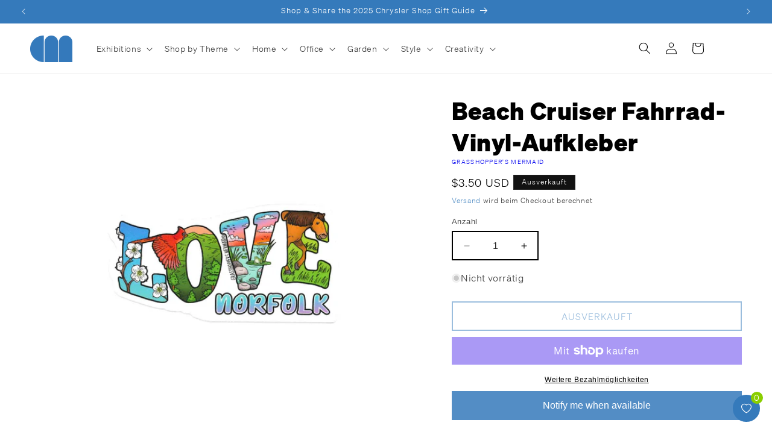

--- FILE ---
content_type: text/css
request_url: https://shop.chrysler.org/cdn/shop/t/15/assets/component-tooltip.css?v=68978112345725118191722711961
body_size: -503
content:
.tooltip{position:relative}.tooltip .tooltiptext{visibility:hidden;width:200px;bottom:105%;left:50%;margin-left:-100px;background-color:rgb(var(--color-link));color:#fff;text-align:center;border-radius:6px;padding:5px;position:absolute;z-index:10!important}.tooltip .tooltiptext:after{content:" ";position:absolute;top:100%;left:50%;margin-left:-5px;border-width:5px;border-style:solid;border-color:rgb(var(--color-link)) transparent transparent transparent}.tooltip:hover .tooltiptext{visibility:visible;z-index:1000!important}
/*# sourceMappingURL=/cdn/shop/t/15/assets/component-tooltip.css.map?v=68978112345725118191722711961 */


--- FILE ---
content_type: image/svg+xml
request_url: https://shop.chrysler.org/cdn/shop/files/Female-Symbol-Heart.svg?v=1720636521&width=100
body_size: -291
content:
<svg viewBox="0 0 281.17 253.04" xmlns="http://www.w3.org/2000/svg" data-sanitized-data-name="Layer 1" data-name="Layer 1" id="Layer_1">
  <defs>
    <style>
      .cls-1 {
        fill: none;
      }

      .cls-1, .cls-2, .cls-3 {
        stroke: #000;
        stroke-linecap: round;
        stroke-linejoin: round;
        stroke-width: 10px;
      }

      .cls-2 {
        fill: #ff7bac;
      }

      .cls-3, .cls-4 {
        fill: #fff;
      }

      .cls-4 {
        stroke-width: 0px;
      }
    </style>
  </defs>
  <g>
    <path d="M139.82,248.04l-106.69-106.69C-46.52,61.7,60.17-44.99,139.82,34.66c82.36-82.36,189.04,24.33,106.69,106.69l-106.69,106.69Z" class="cls-3"></path>
    <path d="M139.82,248.04l-106.69-106.69C-46.52,61.7,60.17-44.99,139.82,34.66c82.36-82.36,189.04,24.33,106.69,106.69l-106.69,106.69Z" class="cls-2"></path>
    <path d="M139.82,248.04l-106.69-106.69C-46.52,61.7,60.17-44.99,139.82,34.66c82.36-82.36,189.04,24.33,106.69,106.69l-106.69,106.69Z" class="cls-1"></path>
  </g>
  <path d="M140.58,41.48c-25.86,0-46.83,20.97-46.83,46.83s18.93,44.7,42.99,46.66v-2.88c0-2.12,1.72-3.85,3.85-3.85s3.85,1.72,3.85,3.85v2.88c24.06-1.96,42.99-22.1,42.99-46.66,0-25.86-20.97-46.83-46.83-46.83h-.01ZM140.58,127.45c-21.58,0-39.14-17.56-39.14-39.14s17.56-39.14,39.14-39.14,39.14,17.56,39.14,39.14-17.56,39.14-39.14,39.14h0ZM136.73,224.23c0,2.12,1.72,3.85,3.85,3.85s3.85-1.72,3.85-3.85v-44.66h-7.69v44.66h0ZM144.43,132.09c0-2.12-1.72-3.85-3.85-3.85s-3.85,1.72-3.85,3.85v39.78h7.69v-39.78h0ZM111.44,171.88c-2.12,0-3.85,1.72-3.85,3.85s1.72,3.85,3.85,3.85h58.27c2.12,0,3.85-1.72,3.85-3.85s-1.72-3.85-3.85-3.85h-58.27Z" class="cls-4"></path>
</svg>

--- FILE ---
content_type: text/javascript
request_url: https://cdn.shopify.com/extensions/019a5526-d61d-735c-bec1-092a6bd93d8f/restockrooster-106/assets/variantIdentificationAndModification.js
body_size: 1485
content:
import { observePushState } from "./observePushState.js";
import {
  hideElement,
  insertButtonsOnProductPage,
  showOrHideButtons,
} from "./domManiuplationAndHandling.js";
import { findButtonFormsOnProductPage } from "./formDetection.js";
import { getSelectiveDisplayCalculations } from "./helperFunctions.js";

const recursiveTryGetVariantFromShopifyAnalytics = (delay, maxDelay) => {
  if (delay > maxDelay) {
    return false;
  }

  // TODO: this is a duplicate of part of the code before this is called, refactor
  if (window?.ShopifyAnalytics?.meta?.selectedVariantId) {
    // check it is one of current product's variants' id
    let analyticsVariantIdNumber = parseInt(
      window?.ShopifyAnalytics?.meta?.selectedVariantId,
    );
    let allVariantsIds = window.backInStock.productLiquidObject?.variants.map(
      (variant) => variant?.id,
    );

    if (allVariantsIds.includes(analyticsVariantIdNumber)) {
      window.backInStock.currentVariant =
        window.ShopifyAnalytics.meta.selectedVariantId;
      return true;
    }
  }

  setTimeout(() => {
    recursiveTryGetVariantFromShopifyAnalytics(delay * 2, maxDelay);
  }, delay);
};

const updateCurrentVariantOnceOnProductPage = () => {
  const urlParams = new URLSearchParams(window.location.search);
  let selectedVariantIdString = urlParams?.get("variant");

  if (selectedVariantIdString) {
    window.backInStock.currentVariant = selectedVariantIdString;
    return;
  }

  // try to get ShopifyAnalytics object
  // TODO: this is a duplicate of part of the code after this is called (inside recursiveTryGetVariantFromShopifyAnalytics). Refactor!
  if (window?.ShopifyAnalytics?.meta?.selectedVariantId) {
    // check it is one of current product's variants' id
    let analyticsVariantIdNumber = parseInt(
      window?.ShopifyAnalytics?.meta?.selectedVariantId,
    );
    let allVariantsIds = window.backInStock.productLiquidObject?.variants.map(
      (variant) => variant?.id,
    );

    if (allVariantsIds.includes(analyticsVariantIdNumber)) {
      window.backInStock.currentVariant =
        window.ShopifyAnalytics.meta.selectedVariantId;
      return;
    }
  }

  // will try again and double the delay until greater than 2500ms
  if (recursiveTryGetVariantFromShopifyAnalytics(50, 2500)) {
    return;
  }

  // we still don't have the ShopifyAnalytics object, we default to first variant and hope the variant will be updated by async function above
  // TODO: still not good, maybe default to first only if no variant is in stock

  const productLiquidObject = window.backInStock.productLiquidObject;
  if (
    !productLiquidObject?.variants.some((variant) => variant.available === true)
  ) {
    // if all variants are out of stock, it's safe to get the first one as the selected variant if all else
    window.backInStock.currentVariant = productLiquidObject?.variants[0].id;
    return;
  } else {
    // if there is at least a variant that is available, set the selected variant to one that is available
    window.backInStock.currentVariant = productLiquidObject?.variants.find(
      (variant) => variant.available === true,
    ).id;
    return;
  }
};

const updateCurrentVariantOnProductPage = () => {
  updateCurrentVariantOnceOnProductPage();

  // do another update after 500ms in case variant not updated yet
  setTimeout(() => {
    updateCurrentVariantOnceOnProductPage();
    variantChangeHandlerOnProductPage(window.backInStock.currentVariant);
  }, 500);
};

const variantChangeHandlerOnProductPage = (selectedVariantIdString) => {
  // get current variant
  const productLiquidObject = window.backInStock.productLiquidObject;

  // if parameter empty, get first variant from product liquid object, not perfect
  // this function can be called with no parameters in observePushState
  let variantIdString = selectedVariantIdString
    ? selectedVariantIdString
    : productLiquidObject.variants[0].id;

  if (
    window.backInStock.shopCustomization?.storeSpecificCustomization
      ?.reinsertButtonOnVariantChange === true &&
    window.backInStock.initialLoadFinished === true &&
    Array.from(document.querySelectorAll(".back-in-stock-button")).length === 0
  ) {
    // this means the button has disappeared
    console.log("button has disappeared, reinserting into the page");

    insertButtonsOnProductPage({
      enableCustomPosition:
        window.backInStock.shopCustomization?.buttonCustomization
          ?.enableCustomPosition,
      customPositionReferenceElement:
        window.backInStock.shopCustomization?.buttonCustomization
          ?.customPositionReferenceElement,
      customPositionRelativePositionType:
        window.backInStock.shopCustomization?.buttonCustomization
          ?.customPositionRelativePositionType,
      storeSpecificReferenceElementsIfAny:
        window.backInStock.shopCustomization?.storeSpecificCustomization
          ?.referenceElementsSelectorForButtonInsertion,
      storeSpecificRelativePositionIfAny:
        window.backInStock.shopCustomization?.storeSpecificCustomization
          ?.referenceElementsRelativePosition,
      backInStockButton: window.backInStock.backInStockButton,
      notifyForm: window.backInStock.notifyForm,
    });
  }

  const { variantsForWhichToShowButton, buttonCanBeShownForProduct } =
    getSelectiveDisplayCalculations({
      productLiquidObject: productLiquidObject,
    });

  let selectiveDisplayButtonCanBeShownForVariant;
  if (
    buttonCanBeShownForProduct &&
    variantsForWhichToShowButton.find(
      (variant) => variant.id === parseInt(variantIdString),
    )
  ) {
    selectiveDisplayButtonCanBeShownForVariant = true;
  } else {
    selectiveDisplayButtonCanBeShownForVariant = false;
  }

  showOrHideButtons({
    currentVariantIdString: variantIdString,
    selectiveDisplayButtonCanBeShownForVariant,
  });
};

const updateVariantAndHandleChangeOnProductPage = () => {
  updateCurrentVariantOnProductPage();
  variantChangeHandlerOnProductPage(window.backInStock.currentVariant);
};

const observeVariantChangesOnProductPage = () => {
  // observe push state
  observePushState(variantChangeHandlerOnProductPage);

  // // AND use Mutation Observer to detect attribute changes in form
  let observeOptions = { attributes: true, subtree: true };
  const callbackFunction = (mutationList, observer) => {
    if (
      Array.from(mutationList).some(
        (mutation) =>
          mutation.type === "attributes" &&
          mutation.target.id !== "backInStockButton", // TODO: change this (all the buttons have the same id, and check class to be different from "back-in-stock-button")
      )
    ) {
      updateVariantAndHandleChangeOnProductPage();
    }
  };
  const observer = new MutationObserver(callbackFunction);
  findButtonFormsOnProductPage()?.map((form) =>
    observer.observe(form, observeOptions),
  );

  // AND listen for click and focus events
  document.addEventListener("click", updateVariantAndHandleChangeOnProductPage);
  document.addEventListener(
    "focusin",
    updateVariantAndHandleChangeOnProductPage,
  );
};

const updateProductVariantInfoOnProductPage = (variantIdString) => {
  const productLiquidObject = window.backInStock.productLiquidObject;
  const allVariants = productLiquidObject?.variants;

  const variant = allVariants.find(
    (variant) => parseInt(variant.id) === parseInt(variantIdString),
  );

  if (!variant) {
    // TODO: handle couldn't get current variant :()
    return;
  }

  // variant title + handle cases where there's a single variant
  window.backInStock.fullTitle.innerHTML = variant.name;
  if (allVariants.length === 1) {
    window.backInStock.hasMultipleVariants = false;
    hideElement(
      document.getElementById("backInStockFormVariantSelectContainer"),
    );
  } else {
    window.backInStock.hasMultipleVariants = true;
  }

  // also update individual variant name
  window.backInStock.variantName = variant.title;

  // variant image
  if (variant.featured_image) {
    window.backInStock.variantImage.setAttribute(
      "src",
      variant.featured_image.src,
    );
    window.backInStock.variantImage.setAttribute(
      "alt",
      variant.featured_image.alt,
    );
  } else {
    if (productLiquidObject.featured_image) {
      window.backInStock.variantImage.setAttribute(
        "src",
        productLiquidObject.featured_image,
      );
      window.backInStock.variantImage.setAttribute(
        "alt",
        productLiquidObject?.media.find(
          (mediaObject) =>
            mediaObject.src === productLiquidObject?.featured_image,
        )?.alt,
      );
    } else {
      // no image
      window.backInStock.variantImage.style.display = "none";
    }
  }

  // change selected variant option
  window.backInStock.formVariantSelect.value = variantIdString;
};

export {
  observeVariantChangesOnProductPage,
  updateVariantAndHandleChangeOnProductPage,
  updateProductVariantInfoOnProductPage,
};


--- FILE ---
content_type: image/svg+xml
request_url: https://shop.chrysler.org/cdn/shop/files/Small-Business-Symbol.svg?v=1720635263&width=100
body_size: 239
content:
<svg viewBox="0 0 249.86 253.4" xmlns="http://www.w3.org/2000/svg" data-sanitized-data-name="Layer 1" data-name="Layer 1" id="Layer_1">
  <defs>
    <style>
      .cls-1 {
        fill: #000;
      }

      .cls-1, .cls-2, .cls-3, .cls-4 {
        stroke-width: 0px;
      }

      .cls-2 {
        fill: #00ae42;
      }

      .cls-3 {
        fill: #f7bc00;
      }

      .cls-4 {
        fill: #fdd900;
      }
    </style>
  </defs>
  <path d="M199.6,156.02v52.95c0,4.81-3.91,8.71-8.7,8.71h-3.11c-2.89-13.21-14.67-23.14-28.74-23.14s-25.84,9.93-28.74,23.14h-32.33c-2.89-13.21-14.68-23.14-28.74-23.14s-25.86,9.93-28.74,23.14h-3.11c-4.81,0-8.71-3.91-8.71-8.71v-52.95h170.9Z" class="cls-2"></path>
  <path d="M208.63,45.58v23.84c0,4.67-3.8,8.46-8.46,8.46s-8.46-3.79-8.46-8.46v-23.84h16.93,0Z" class="cls-3"></path>
  <path d="M159.48,45.58v23.84c0,4.67-3.79,8.46-8.45,8.46s-8.46-3.79-8.46-8.46v-23.84h16.92Z" class="cls-3"></path>
  <path d="M110.33,45.58v23.84c0,4.67-3.79,8.46-8.46,8.46s-8.37-3.73-8.44-8.33v-23.98h16.91Z" class="cls-3"></path>
  <path d="M61.47,45.58v24.13c0,4.66-3.79,8.45-8.46,8.45s-8.45-3.79-8.45-8.45v-24.13h16.92Z" class="cls-3"></path>
  <path d="M246.17,119.49c2.04,0,3.69,1.65,3.69,3.69s-1.65,3.69-3.69,3.69h-15.52l-11.95,26.95c-.6,1.34-1.91,2.19-3.38,2.19h-8.33v52.95c0,8.87-7.22,16.08-16.08,16.08h-2.47c-.59,15.72-13.52,28.34-29.38,28.34s-28.79-12.62-29.38-28.34h-31.06c-.57,15.72-13.51,28.34-29.37,28.34s-28.8-12.62-29.38-28.34h-2.47c-8.87,0-16.08-7.22-16.08-16.08v-52.95h-8.33c-2.04,0-3.69-1.65-3.69-3.69s1.65-3.69,3.69-3.69h10.59v-63.86c-6.37-2.05-11-8.03-11-15.07v-24.13H3.69c-2.04,0-3.69-1.64-3.69-3.68v-21.63C0,9.08,9.08,0,20.25,0h187.81c11.18,0,20.26,9.08,20.26,20.26v21.63c0,2.04-1.65,3.68-3.69,3.68h-8.62v23.84c0,7.15-4.76,13.2-11.28,15.17v64.05h8.19l11.97-26.95c.59-1.33,1.91-2.19,3.37-2.19h17.92ZM220.93,38.2v-17.94c0-7.1-5.77-12.88-12.88-12.88H20.25c-7.09,0-12.87,5.77-12.87,12.88v17.94h213.55ZM208.63,69.42v-23.84h-16.93v23.84c0,4.67,3.8,8.46,8.46,8.46s8.46-3.79,8.46-8.46h0ZM199.6,208.97v-52.95H28.7v52.95c0,4.81,3.91,8.71,8.71,8.71h3.11c2.88-13.21,14.67-23.14,28.74-23.14s25.84,9.93,28.74,23.14h32.33c2.89-13.21,14.67-23.14,28.74-23.14s25.84,9.93,28.74,23.14h3.11c4.8,0,8.7-3.91,8.7-8.71h0ZM197.34,148.64v-63.64c-3.79-.69-7.13-2.72-9.46-5.59-2.92,3.57-7.34,5.86-12.29,5.86s-9.38-2.3-12.29-5.86c-2.9,3.57-7.33,5.86-12.28,5.86s-9.39-2.3-12.29-5.86c-2.9,3.57-7.33,5.86-12.29,5.86s-9.38-2.3-12.28-5.86c-2.9,3.57-7.34,5.86-12.29,5.86s-9.11-2.16-12.01-5.56c-2.92,3.57-7.33,5.84-12.27,5.84s-9.39-2.28-12.29-5.86c-2.9,3.58-7.34,5.86-12.29,5.86s-9.38-2.28-12.28-5.86c-2.4,2.95-5.84,5.01-9.76,5.64v63.32h14.76v-19.72c0-2.04,1.65-3.69,3.69-3.69h17.58c2.04,0,3.68,1.65,3.68,3.69v19.72h7.88v-19.72c0-2.04,1.65-3.69,3.69-3.69h17.57c2.04,0,3.69,1.65,3.69,3.69v19.72h56.56v-19.72c0-2.04,1.65-3.69,3.69-3.69h17.57c2.04,0,3.69,1.65,3.69,3.69v19.72h12.31ZM184.06,69.42v-23.84h-16.93v23.84c0,4.67,3.79,8.46,8.46,8.46s8.46-3.79,8.46-8.46h0ZM177.65,148.64v-16.03h-10.2v16.03h10.2ZM181.11,223.96c0-12.16-9.89-22.05-22.05-22.05s-22.05,9.89-22.05,22.05,9.89,22.05,22.05,22.05,22.05-9.88,22.05-22.05ZM159.48,69.42v-23.84h-16.92v23.84c0,4.67,3.79,8.46,8.46,8.46s8.45-3.79,8.45-8.46h0ZM134.9,69.42v-23.84h-16.92v23.84c0,4.67,3.79,8.46,8.45,8.46s8.46-3.79,8.46-8.46h0ZM110.33,69.42v-23.84h-16.91v23.98c.07,4.6,3.83,8.33,8.44,8.33s8.46-3.79,8.46-8.46h0ZM96.14,148.64v-16.03h-10.2v16.03h10.2ZM86.04,69.71v-24.13h-16.91v24.13c0,4.66,3.79,8.45,8.45,8.45s8.46-3.79,8.46-8.45h-.01ZM91.31,223.96c0-12.16-9.89-22.05-22.05-22.05s-22.05,9.89-22.05,22.05,9.88,22.05,22.05,22.05,22.05-9.88,22.05-22.05ZM63.3,148.64v-16.03h-10.2v16.03h10.2ZM61.47,69.71v-24.13h-16.92v24.13c0,4.66,3.79,8.45,8.45,8.45s8.46-3.79,8.46-8.45ZM36.9,69.71v-24.13h-16.93v24.13c0,4.03,2.84,7.4,6.62,8.24.23-.05.46-.07.7-.07.47,0,.93.1,1.35.27,4.57-.11,8.26-3.85,8.26-8.44h0Z" class="cls-1"></path>
  <path d="M220.93,20.26v17.94H7.38v-17.94c0-7.1,5.77-12.88,12.87-12.88h187.81c7.1,0,12.88,5.77,12.88,12.88h0Z" class="cls-2"></path>
  <path d="M184.06,45.58v23.84c0,4.67-3.8,8.46-8.46,8.46s-8.46-3.79-8.46-8.46v-23.84h16.93,0Z" class="cls-4"></path>
  <circle r="22.05" cy="223.96" cx="159.06" class="cls-1"></circle>
  <path d="M134.9,45.58v23.84c0,4.67-3.79,8.46-8.46,8.46s-8.45-3.79-8.45-8.46v-23.84h16.92Z" class="cls-4"></path>
  <path d="M86.04,69.68v.03c0,4.66-3.79,8.45-8.46,8.45s-8.45-3.79-8.45-8.45v-24.13h16.91v24.1h.01Z" class="cls-4"></path>
  <circle r="22.05" cy="223.96" cx="69.26" class="cls-1"></circle>
  <path d="M36.9,45.58v24.13c0,4.59-3.69,8.33-8.26,8.44-.42-.17-.88-.27-1.35-.27-.24,0-.47.02-.7.07-3.78-.84-6.62-4.21-6.62-8.24v-24.13h16.93Z" class="cls-4"></path>
</svg>

--- FILE ---
content_type: image/svg+xml
request_url: https://shop.chrysler.org/cdn/shop/files/USA_Flag_Heart.svg?v=1720634067&width=100
body_size: 1579
content:
<svg viewBox="0 0 281.17 253.04" xmlns="http://www.w3.org/2000/svg" data-sanitized-data-name="Layer 1" data-name="Layer 1" id="Layer_1">
  <defs>
    <style>
      .cls-1, .cls-2 {
        fill: none;
      }

      .cls-1, .cls-3, .cls-4, .cls-5 {
        stroke-width: 0px;
      }

      .cls-2 {
        stroke: #000;
        stroke-linecap: round;
        stroke-linejoin: round;
        stroke-width: 10px;
      }

      .cls-3 {
        fill: #3c3b6e;
      }

      .cls-4 {
        fill: #b22234;
      }

      .cls-5 {
        fill: #fff;
      }
    </style>
  </defs>
  <path d="M57.12,9.81h43.02c-15-4.56-29.77-4.14-43.02,0Z" class="cls-1"></path>
  <path d="M177.36,9.81h52.34c-15.62-6.02-33.8-6.77-52.34,0Z" class="cls-1"></path>
  <path d="M141.34,64.79h133.72c-1.14-6.44-3.13-12.59-5.86-18.33h-127.87v18.33h0Z" class="cls-4"></path>
  <path d="M263.65,119.76h-122.31v18.33H29.98h219.67c5.62-6.02,10.26-12.16,14-18.33Z" class="cls-4"></path>
  <path d="M229.7,9.81h-52.34c-10.18,3.72-20.47,9.71-30.5,18.33h109.88c-7.45-8-16.68-14.33-27.04-18.33Z" class="cls-4"></path>
  <path d="M141.34,101.44h130.84c2.05-6.19,3.27-12.32,3.74-18.33h-134.59v18.33h.01Z" class="cls-4"></path>
  <polygon points="121.49 229.72 139.82 248.04 158.14 229.72 121.49 229.72" class="cls-4"></polygon>
  <polygon points="231.44 156.42 48.19 156.42 66.51 174.74 213.12 174.74 231.44 156.42" class="cls-4"></polygon>
  <polygon points="194.79 193.07 84.84 193.07 103.16 211.39 176.47 211.39 194.79 193.07" class="cls-4"></polygon>
  <polygon points="213.12 174.74 66.51 174.74 84.84 193.07 194.79 193.07 213.12 174.74" class="cls-5"></polygon>
  <path d="M141.34,119.76h122.31c3.7-6.1,6.52-12.24,8.53-18.33h-130.84v18.33h0Z" class="cls-5"></path>
  <path d="M246.5,141.36c1.09-1.09,2.13-2.18,3.15-3.27H29.99c1.02,1.09,2.06,2.18,3.14,3.27l15.06,15.06h183.26l15.06-15.06h0Z" class="cls-5"></path>
  <polygon points="176.47 211.39 103.16 211.39 121.49 229.72 158.14 229.72 176.47 211.39" class="cls-5"></polygon>
  <path d="M141.34,46.46h127.87c-3.21-6.74-7.43-12.92-12.47-18.33h-109.88c-1.85,1.59-3.69,3.27-5.52,5.04v13.29h0Z" class="cls-5"></path>
  <path d="M141.34,83.11h134.59c.5-6.29.18-12.43-.86-18.33h-133.72v18.33h0Z" class="cls-5"></path>
  <path d="M141.34,119.76V33.17c-.51.49-1.02.99-1.53,1.5-3.37-3.37-6.78-6.39-10.23-9.11l.98,3-4.31-3.13-4.31,3.13,1.65-5.07-4.31-3.13h3.11c-7.37-4.84-14.84-8.31-22.25-10.56h-43.02c-7.17,2.24-13.91,5.57-19.99,9.79l.25.77h5.33l-4.31,3.13,1.65,5.07-4.31-3.13-4.31,3.13,1.65-5.07-.57-.42c-3.72,3.02-7.14,6.4-10.22,10.07l.02.05h5.33l-4.31,3.13,1.65,5.07-4.31-3.13-4.31,3.13.08-.24c-2.6,4.09-4.81,8.44-6.57,13l.02.06-.03-.02c-1.71,4.44-3,9.07-3.81,13.85l1.18,3.64h5.33l-4.31,3.13,1.65,5.07-4.31-3.13-.49.36c-.25,6.19.29,12.56,1.73,19l.4,1.23h5.33l-4.31,3.13,1.65,5.07-.42-.31c3.94,11.05,10.62,22.17,20.55,32.86h111.36v-18.33h-.05ZM115.48,118.36l-4.31-3.13-4.31,3.13,1.65-5.07-4.31-3.13h5.33l1.65-5.07,1.65,5.07h5.33l-4.31,3.13,1.65,5.07h-.02ZM85.3,118.36l-4.31-3.13-4.31,3.13,1.65-5.07-4.31-3.13h5.33l1.65-5.07,1.65,5.07h5.33l-4.31,3.13,1.65,5.07h-.02ZM55.12,118.36l-4.31-3.13-4.31,3.13,1.65-5.07-4.31-3.13h5.33l1.65-5.07,1.65,5.07h5.33l-4.31,3.13,1.65,5.07h-.02ZM50.81,79.45l1.65,5.07h5.33l-4.31,3.13,1.65,5.07-4.31-3.13-4.31,3.13,1.65-5.07-4.31-3.13h5.33l1.65-5.07h-.02ZM48.15,61.99l-4.31-3.13h5.33l1.65-5.07,1.65,5.07h5.33l-4.31,3.13,1.65,5.07-4.31-3.13-4.31,3.13,1.65-5.07h-.02ZM58.93,46.03h5.33l1.65-5.07,1.65,5.07h5.33l-4.31,3.13,1.65,5.07-4.31-3.13-4.31,3.13,1.65-5.07-4.31-3.13h-.02ZM89.11,46.03h5.33l1.65-5.07,1.65,5.07h5.33l-4.31,3.13,1.65,5.07-4.31-3.13-4.31,3.13,1.65-5.07-4.31-3.13h-.02ZM98.74,74.82l1.65,5.07-4.31-3.13-4.31,3.13,1.65-5.07-4.31-3.13h5.33l1.65-5.07,1.65,5.07h5.33l-4.31,3.13h-.02ZM100.39,105.54l-4.31-3.13-4.31,3.13,1.65-5.07-4.31-3.13h5.33l1.65-5.07,1.65,5.07h5.33l-4.31,3.13,1.65,5.07h-.02ZM87.96,84.51l-4.31,3.13,1.65,5.07-4.31-3.13-4.31,3.13,1.65-5.07-4.31-3.13h5.33l1.65-5.07,1.65,5.07h5.33-.02ZM85.3,67.05l-4.31-3.13-4.31,3.13,1.65-5.07-4.31-3.13h5.33l1.65-5.07,1.65,5.07h5.33l-4.31,3.13,1.65,5.07h-.02ZM58.93,71.69h5.33l1.65-5.07,1.65,5.07h5.33l-4.31,3.13,1.65,5.07-4.31-3.13-4.31,3.13,1.65-5.07-4.31-3.13h-.02ZM58.93,97.34h5.33l1.65-5.07,1.65,5.07h5.33l-4.31,3.13,1.65,5.07-4.31-3.13-4.31,3.13,1.65-5.07-4.31-3.13h-.02ZM130.56,105.54l-4.31-3.13-4.31,3.13,1.65-5.07-4.31-3.13h5.33l1.65-5.07,1.65,5.07h5.33l-4.31,3.13,1.65,5.07h-.02ZM118.14,84.51l-4.31,3.13,1.65,5.07-4.31-3.13-4.31,3.13,1.65-5.07-4.31-3.13h5.33l1.65-5.07,1.65,5.07h5.33-.02ZM130.56,79.88l-4.31-3.13-4.31,3.13,1.65-5.07-4.31-3.13h5.33l1.65-5.07,1.65,5.07h5.33l-4.31,3.13,1.65,5.07h-.02ZM115.48,67.05l-4.31-3.13-4.31,3.13,1.65-5.07-4.31-3.13h5.33l1.65-5.07,1.65,5.07h5.33l-4.31,3.13,1.65,5.07h-.02ZM130.56,54.22l-4.31-3.13-4.31,3.13,1.65-5.07-4.31-3.13h5.33l1.65-5.07,1.65,5.07h5.33l-4.31,3.13,1.65,5.07h-.02ZM112.81,33.2h5.33l-4.31,3.13,1.65,5.07-4.31-3.13-4.31,3.13,1.65-5.07-4.31-3.13h5.33l1.65-5.07,1.65,5.07h-.02ZM96.08,15.31l1.65,5.07h5.33l-4.31,3.13,1.65,5.07-4.31-3.13-4.31,3.13,1.65-5.07-4.31-3.13h5.33l1.65-5.07h-.02ZM82.64,33.2h5.33l-4.31,3.13,1.65,5.07-4.31-3.13-4.31,3.13,1.65-5.07-4.31-3.13h5.33l1.65-5.07,1.65,5.07h-.02ZM65.9,15.31l1.65,5.07h5.33l-4.31,3.13,1.65,5.07-4.31-3.13-4.31,3.13,1.65-5.07-4.31-3.13h5.33l1.65-5.07h-.02ZM43.84,33.2h5.33l1.65-5.07,1.65,5.07h5.33l-4.31,3.13,1.65,5.07-4.31-3.13-4.31,3.13,1.65-5.07-4.31-3.13h-.02ZM28.75,46.03h5.33l1.65-5.07,1.65,5.07h5.33l-4.31,3.13,1.65,5.07-4.31-3.13-4.31,3.13,1.65-5.07-4.31-3.13h-.02ZM13.67,58.86h5.33l1.65-5.07,1.65,5.07h5.33l-4.31,3.13,1.65,5.07-4.31-3.13-4.31,3.13,1.65-5.07-4.31-3.13h-.02ZM28.75,71.69h5.33l1.65-5.07,1.65,5.07h5.33l-4.31,3.13,1.65,5.07-4.31-3.13-4.31,3.13,1.65-5.07-4.31-3.13h-.02ZM20.64,79.45l1.65,5.07h5.33l-4.31,3.13,1.65,5.07-4.31-3.13-4.31,3.13,1.65-5.07-4.31-3.13h5.33l1.65-5.07h-.02ZM28.75,97.34h5.33l1.65-5.07,1.65,5.07h5.33l-4.31,3.13,1.65,5.07-4.31-3.13-4.31,3.13,1.65-5.07-4.31-3.13h-.02ZM13.67,110.17h5.33l1.65-5.07,1.65,5.07h5.33l-4.31,3.13,1.65,5.07-4.31-3.13-4.31,3.13,1.65-5.07-4.31-3.13h-.02ZM40.03,131.19l-4.31-3.13-4.31,3.13,1.65-5.07-4.31-3.13h5.33l1.65-5.07,1.65,5.07h5.33l-4.31,3.13,1.65,5.07h-.02ZM70.21,131.19l-4.31-3.13-4.31,3.13,1.65-5.07-4.31-3.13h5.33l1.65-5.07,1.65,5.07h5.33l-4.31,3.13,1.65,5.07h-.02ZM100.39,131.19l-4.31-3.13-4.31,3.13,1.65-5.07-4.31-3.13h5.33l1.65-5.07,1.65,5.07h5.33l-4.31,3.13,1.65,5.07h-.02ZM130.56,131.19l-4.31-3.13-4.31,3.13,1.65-5.07-4.31-3.13h5.33l1.65-5.07,1.65,5.07h5.33l-4.31,3.13,1.65,5.07h-.02Z" class="cls-3"></path>
  <path d="M9.84,54.16s0,.02-.01.04l.03.02-.02-.06Z" class="cls-5"></path>
  <path d="M9.86,79.88l-1.65-5.07,4.31-3.13h-5.33l-1.18-3.64c-.51,2.97-.83,5.99-.95,9.06l.49-.36,4.31,3.13h0Z" class="cls-5"></path>
  <path d="M8.21,100.47l4.31-3.13h-5.33l-.4-1.23c.68,3.03,1.55,6.07,2.64,9.12l.42.31-1.65-5.07h.01Z" class="cls-5"></path>
  <path d="M20.64,38.27l4.31,3.13-1.65-5.07,4.31-3.13h-5.33l-.02-.05c-2.13,2.53-4.08,5.21-5.86,8l-.08.24,4.31-3.13h.01Z" class="cls-5"></path>
  <polygon points="16.33 67.05 20.64 63.92 24.95 67.05 23.3 61.99 27.61 58.86 22.28 58.86 20.64 53.79 18.99 58.86 13.67 58.86 17.97 61.99 16.33 67.05" class="cls-5"></polygon>
  <polygon points="13.67 84.51 17.97 87.64 16.33 92.71 20.64 89.58 24.95 92.71 23.3 87.64 27.61 84.51 22.28 84.51 20.64 79.45 18.99 84.51 13.67 84.51" class="cls-5"></polygon>
  <polygon points="16.33 118.36 20.64 115.23 24.95 118.36 23.3 113.3 27.61 110.17 22.28 110.17 20.64 105.1 18.99 110.17 13.67 110.17 17.97 113.3 16.33 118.36" class="cls-5"></polygon>
  <path d="M31.42,28.57l4.31-3.13,4.31,3.13-1.65-5.07,4.31-3.13h-5.33l-.25-.77c-1.59,1.1-3.13,2.26-4.63,3.48l.57.42-1.65,5.07h.01Z" class="cls-5"></path>
  <polygon points="31.42 54.22 35.73 51.09 40.03 54.22 38.39 49.16 42.7 46.03 37.37 46.03 35.73 40.96 34.08 46.03 28.75 46.03 33.06 49.16 31.42 54.22" class="cls-5"></polygon>
  <polygon points="31.42 79.88 35.73 76.75 40.03 79.88 38.39 74.82 42.7 71.69 37.37 71.69 35.73 66.62 34.08 71.69 28.75 71.69 33.06 74.82 31.42 79.88" class="cls-5"></polygon>
  <polygon points="31.42 105.54 35.73 102.41 40.03 105.54 38.39 100.47 42.7 97.34 37.37 97.34 35.73 92.28 34.08 97.34 28.75 97.34 33.06 100.47 31.42 105.54" class="cls-5"></polygon>
  <polygon points="37.37 123 35.73 117.93 34.08 123 28.75 123 33.06 126.13 31.42 131.19 35.73 128.06 40.03 131.19 38.39 126.13 42.7 123 37.37 123" class="cls-5"></polygon>
  <polygon points="46.51 41.4 50.81 38.27 55.12 41.4 53.48 36.33 57.79 33.2 52.46 33.2 50.81 28.14 49.17 33.2 43.84 33.2 48.15 36.33 46.51 41.4" class="cls-5"></polygon>
  <polygon points="50.81 63.92 55.12 67.05 53.48 61.99 57.79 58.86 52.46 58.86 50.81 53.79 49.17 58.86 43.84 58.86 48.15 61.99 46.51 67.05 50.81 63.92" class="cls-5"></polygon>
  <polygon points="48.15 87.64 46.51 92.71 50.81 89.58 55.12 92.71 53.48 87.64 57.79 84.51 52.46 84.51 50.81 79.45 49.17 84.51 43.84 84.51 48.15 87.64" class="cls-5"></polygon>
  <polygon points="57.79 110.17 52.46 110.17 50.81 105.1 49.17 110.17 43.84 110.17 48.15 113.3 46.51 118.36 50.81 115.23 55.12 118.36 53.48 113.3 57.79 110.17" class="cls-5"></polygon>
  <polygon points="63.24 23.5 61.59 28.57 65.9 25.44 70.21 28.57 68.57 23.5 72.87 20.37 67.55 20.37 65.9 15.31 64.26 20.37 58.93 20.37 63.24 23.5" class="cls-5"></polygon>
  <polygon points="61.59 54.22 65.9 51.09 70.21 54.22 68.57 49.16 72.87 46.03 67.55 46.03 65.9 40.96 64.26 46.03 58.93 46.03 63.24 49.16 61.59 54.22" class="cls-5"></polygon>
  <polygon points="61.59 79.88 65.9 76.75 70.21 79.88 68.57 74.82 72.87 71.69 67.55 71.69 65.9 66.62 64.26 71.69 58.93 71.69 63.24 74.82 61.59 79.88" class="cls-5"></polygon>
  <polygon points="61.59 105.54 65.9 102.41 70.21 105.54 68.57 100.47 72.87 97.34 67.55 97.34 65.9 92.28 64.26 97.34 58.93 97.34 63.24 100.47 61.59 105.54" class="cls-5"></polygon>
  <polygon points="67.55 123 65.9 117.93 64.26 123 58.93 123 63.24 126.13 61.59 131.19 65.9 128.06 70.21 131.19 68.57 126.13 72.87 123 67.55 123" class="cls-5"></polygon>
  <polygon points="79.34 33.2 74.02 33.2 78.33 36.33 76.68 41.4 80.99 38.27 85.3 41.4 83.65 36.33 87.96 33.2 82.64 33.2 80.99 28.14 79.34 33.2" class="cls-5"></polygon>
  <polygon points="87.96 58.86 82.64 58.86 80.99 53.79 79.34 58.86 74.02 58.86 78.33 61.99 76.68 67.05 80.99 63.92 85.3 67.05 83.65 61.99 87.96 58.86" class="cls-5"></polygon>
  <polygon points="80.99 79.45 79.34 84.51 74.02 84.51 78.33 87.64 76.68 92.71 80.99 89.58 85.3 92.71 83.65 87.64 87.96 84.51 82.64 84.51 80.99 79.45" class="cls-5"></polygon>
  <polygon points="87.96 110.17 82.64 110.17 80.99 105.1 79.34 110.17 74.02 110.17 78.33 113.3 76.68 118.36 80.99 115.23 85.3 118.36 83.65 113.3 87.96 110.17" class="cls-5"></polygon>
  <polygon points="93.42 23.5 91.77 28.57 96.08 25.44 100.39 28.57 98.74 23.5 103.05 20.37 97.72 20.37 96.08 15.31 94.43 20.37 89.11 20.37 93.42 23.5" class="cls-5"></polygon>
  <polygon points="91.77 54.22 96.08 51.09 100.39 54.22 98.74 49.16 103.05 46.03 97.72 46.03 96.08 40.96 94.43 46.03 89.11 46.03 93.42 49.16 91.77 54.22" class="cls-5"></polygon>
  <polygon points="96.08 66.62 94.43 71.69 89.11 71.69 93.42 74.82 91.77 79.88 96.08 76.75 100.39 79.88 98.74 74.82 103.05 71.69 97.72 71.69 96.08 66.62" class="cls-5"></polygon>
  <polygon points="97.72 97.34 96.08 92.28 94.43 97.34 89.11 97.34 93.42 100.47 91.77 105.54 96.08 102.41 100.39 105.54 98.74 100.47 103.05 97.34 97.72 97.34" class="cls-5"></polygon>
  <polygon points="97.72 123 96.08 117.93 94.43 123 89.11 123 93.42 126.13 91.77 131.19 96.08 128.06 100.39 131.19 98.74 126.13 103.05 123 97.72 123" class="cls-5"></polygon>
  <polygon points="109.52 33.2 104.2 33.2 108.5 36.33 106.86 41.4 111.17 38.27 115.48 41.4 113.83 36.33 118.14 33.2 112.81 33.2 111.17 28.14 109.52 33.2" class="cls-5"></polygon>
  <polygon points="118.14 58.86 112.81 58.86 111.17 53.79 109.52 58.86 104.2 58.86 108.5 61.99 106.86 67.05 111.17 63.92 115.48 67.05 113.83 61.99 118.14 58.86" class="cls-5"></polygon>
  <polygon points="111.17 79.45 109.52 84.51 104.2 84.51 108.5 87.64 106.86 92.71 111.17 89.58 115.48 92.71 113.83 87.64 118.14 84.51 112.81 84.51 111.17 79.45" class="cls-5"></polygon>
  <polygon points="118.14 110.17 112.81 110.17 111.17 105.1 109.52 110.17 104.2 110.17 108.5 113.3 106.86 118.36 111.17 115.23 115.48 118.36 113.83 113.3 118.14 110.17" class="cls-5"></polygon>
  <path d="M123.59,23.5l-1.65,5.07,4.31-3.13,4.31,3.13-.98-3c-2.38-1.88-4.78-3.61-7.19-5.19h-3.11l4.31,3.13h0Z" class="cls-5"></path>
  <polygon points="133.23 46.03 127.9 46.03 126.25 40.96 124.61 46.03 119.28 46.03 123.59 49.16 121.95 54.22 126.26 51.09 130.56 54.22 128.92 49.16 133.23 46.03" class="cls-5"></polygon>
  <polygon points="133.23 71.69 127.9 71.69 126.25 66.62 124.61 71.69 119.28 71.69 123.59 74.82 121.95 79.88 126.26 76.75 130.56 79.88 128.92 74.82 133.23 71.69" class="cls-5"></polygon>
  <polygon points="133.23 97.34 127.9 97.34 126.25 92.28 124.61 97.34 119.28 97.34 123.59 100.47 121.95 105.54 126.26 102.41 130.56 105.54 128.92 100.47 133.23 97.34" class="cls-5"></polygon>
  <polygon points="127.9 123 126.25 117.93 124.61 123 119.28 123 123.59 126.13 121.95 131.19 126.26 128.06 130.56 131.19 128.92 126.13 133.23 123 127.9 123" class="cls-5"></polygon>
  <path d="M139.82,248.04l-106.69-106.69C-46.52,61.7,60.16-44.99,139.82,34.66c82.36-82.36,189.04,24.33,106.69,106.69l-106.69,106.69h0Z" class="cls-2"></path>
</svg>

--- FILE ---
content_type: image/svg+xml
request_url: https://shop.chrysler.org/cdn/shop/files/Small-Business-Symbol.svg?v=1720635263&width=75
body_size: 430
content:
<svg viewBox="0 0 249.86 253.4" xmlns="http://www.w3.org/2000/svg" data-sanitized-data-name="Layer 1" data-name="Layer 1" id="Layer_1">
  <defs>
    <style>
      .cls-1 {
        fill: #000;
      }

      .cls-1, .cls-2, .cls-3, .cls-4 {
        stroke-width: 0px;
      }

      .cls-2 {
        fill: #00ae42;
      }

      .cls-3 {
        fill: #f7bc00;
      }

      .cls-4 {
        fill: #fdd900;
      }
    </style>
  </defs>
  <path d="M199.6,156.02v52.95c0,4.81-3.91,8.71-8.7,8.71h-3.11c-2.89-13.21-14.67-23.14-28.74-23.14s-25.84,9.93-28.74,23.14h-32.33c-2.89-13.21-14.68-23.14-28.74-23.14s-25.86,9.93-28.74,23.14h-3.11c-4.81,0-8.71-3.91-8.71-8.71v-52.95h170.9Z" class="cls-2"></path>
  <path d="M208.63,45.58v23.84c0,4.67-3.8,8.46-8.46,8.46s-8.46-3.79-8.46-8.46v-23.84h16.93,0Z" class="cls-3"></path>
  <path d="M159.48,45.58v23.84c0,4.67-3.79,8.46-8.45,8.46s-8.46-3.79-8.46-8.46v-23.84h16.92Z" class="cls-3"></path>
  <path d="M110.33,45.58v23.84c0,4.67-3.79,8.46-8.46,8.46s-8.37-3.73-8.44-8.33v-23.98h16.91Z" class="cls-3"></path>
  <path d="M61.47,45.58v24.13c0,4.66-3.79,8.45-8.46,8.45s-8.45-3.79-8.45-8.45v-24.13h16.92Z" class="cls-3"></path>
  <path d="M246.17,119.49c2.04,0,3.69,1.65,3.69,3.69s-1.65,3.69-3.69,3.69h-15.52l-11.95,26.95c-.6,1.34-1.91,2.19-3.38,2.19h-8.33v52.95c0,8.87-7.22,16.08-16.08,16.08h-2.47c-.59,15.72-13.52,28.34-29.38,28.34s-28.79-12.62-29.38-28.34h-31.06c-.57,15.72-13.51,28.34-29.37,28.34s-28.8-12.62-29.38-28.34h-2.47c-8.87,0-16.08-7.22-16.08-16.08v-52.95h-8.33c-2.04,0-3.69-1.65-3.69-3.69s1.65-3.69,3.69-3.69h10.59v-63.86c-6.37-2.05-11-8.03-11-15.07v-24.13H3.69c-2.04,0-3.69-1.64-3.69-3.68v-21.63C0,9.08,9.08,0,20.25,0h187.81c11.18,0,20.26,9.08,20.26,20.26v21.63c0,2.04-1.65,3.68-3.69,3.68h-8.62v23.84c0,7.15-4.76,13.2-11.28,15.17v64.05h8.19l11.97-26.95c.59-1.33,1.91-2.19,3.37-2.19h17.92ZM220.93,38.2v-17.94c0-7.1-5.77-12.88-12.88-12.88H20.25c-7.09,0-12.87,5.77-12.87,12.88v17.94h213.55ZM208.63,69.42v-23.84h-16.93v23.84c0,4.67,3.8,8.46,8.46,8.46s8.46-3.79,8.46-8.46h0ZM199.6,208.97v-52.95H28.7v52.95c0,4.81,3.91,8.71,8.71,8.71h3.11c2.88-13.21,14.67-23.14,28.74-23.14s25.84,9.93,28.74,23.14h32.33c2.89-13.21,14.67-23.14,28.74-23.14s25.84,9.93,28.74,23.14h3.11c4.8,0,8.7-3.91,8.7-8.71h0ZM197.34,148.64v-63.64c-3.79-.69-7.13-2.72-9.46-5.59-2.92,3.57-7.34,5.86-12.29,5.86s-9.38-2.3-12.29-5.86c-2.9,3.57-7.33,5.86-12.28,5.86s-9.39-2.3-12.29-5.86c-2.9,3.57-7.33,5.86-12.29,5.86s-9.38-2.3-12.28-5.86c-2.9,3.57-7.34,5.86-12.29,5.86s-9.11-2.16-12.01-5.56c-2.92,3.57-7.33,5.84-12.27,5.84s-9.39-2.28-12.29-5.86c-2.9,3.58-7.34,5.86-12.29,5.86s-9.38-2.28-12.28-5.86c-2.4,2.95-5.84,5.01-9.76,5.64v63.32h14.76v-19.72c0-2.04,1.65-3.69,3.69-3.69h17.58c2.04,0,3.68,1.65,3.68,3.69v19.72h7.88v-19.72c0-2.04,1.65-3.69,3.69-3.69h17.57c2.04,0,3.69,1.65,3.69,3.69v19.72h56.56v-19.72c0-2.04,1.65-3.69,3.69-3.69h17.57c2.04,0,3.69,1.65,3.69,3.69v19.72h12.31ZM184.06,69.42v-23.84h-16.93v23.84c0,4.67,3.79,8.46,8.46,8.46s8.46-3.79,8.46-8.46h0ZM177.65,148.64v-16.03h-10.2v16.03h10.2ZM181.11,223.96c0-12.16-9.89-22.05-22.05-22.05s-22.05,9.89-22.05,22.05,9.89,22.05,22.05,22.05,22.05-9.88,22.05-22.05ZM159.48,69.42v-23.84h-16.92v23.84c0,4.67,3.79,8.46,8.46,8.46s8.45-3.79,8.45-8.46h0ZM134.9,69.42v-23.84h-16.92v23.84c0,4.67,3.79,8.46,8.45,8.46s8.46-3.79,8.46-8.46h0ZM110.33,69.42v-23.84h-16.91v23.98c.07,4.6,3.83,8.33,8.44,8.33s8.46-3.79,8.46-8.46h0ZM96.14,148.64v-16.03h-10.2v16.03h10.2ZM86.04,69.71v-24.13h-16.91v24.13c0,4.66,3.79,8.45,8.45,8.45s8.46-3.79,8.46-8.45h-.01ZM91.31,223.96c0-12.16-9.89-22.05-22.05-22.05s-22.05,9.89-22.05,22.05,9.88,22.05,22.05,22.05,22.05-9.88,22.05-22.05ZM63.3,148.64v-16.03h-10.2v16.03h10.2ZM61.47,69.71v-24.13h-16.92v24.13c0,4.66,3.79,8.45,8.45,8.45s8.46-3.79,8.46-8.45ZM36.9,69.71v-24.13h-16.93v24.13c0,4.03,2.84,7.4,6.62,8.24.23-.05.46-.07.7-.07.47,0,.93.1,1.35.27,4.57-.11,8.26-3.85,8.26-8.44h0Z" class="cls-1"></path>
  <path d="M220.93,20.26v17.94H7.38v-17.94c0-7.1,5.77-12.88,12.87-12.88h187.81c7.1,0,12.88,5.77,12.88,12.88h0Z" class="cls-2"></path>
  <path d="M184.06,45.58v23.84c0,4.67-3.8,8.46-8.46,8.46s-8.46-3.79-8.46-8.46v-23.84h16.93,0Z" class="cls-4"></path>
  <circle r="22.05" cy="223.96" cx="159.06" class="cls-1"></circle>
  <path d="M134.9,45.58v23.84c0,4.67-3.79,8.46-8.46,8.46s-8.45-3.79-8.45-8.46v-23.84h16.92Z" class="cls-4"></path>
  <path d="M86.04,69.68v.03c0,4.66-3.79,8.45-8.46,8.45s-8.45-3.79-8.45-8.45v-24.13h16.91v24.1h.01Z" class="cls-4"></path>
  <circle r="22.05" cy="223.96" cx="69.26" class="cls-1"></circle>
  <path d="M36.9,45.58v24.13c0,4.59-3.69,8.33-8.26,8.44-.42-.17-.88-.27-1.35-.27-.24,0-.47.02-.7.07-3.78-.84-6.62-4.21-6.62-8.24v-24.13h16.93Z" class="cls-4"></path>
</svg>

--- FILE ---
content_type: image/svg+xml
request_url: https://shop.chrysler.org/cdn/shop/files/NonProfit_Organization_Symbol.svg?v=1720634598&width=100
body_size: 738
content:
<svg viewBox="0 0 254.87 254.85" xmlns="http://www.w3.org/2000/svg" data-sanitized-data-name="Layer 1" data-name="Layer 1" id="Layer_1">
  <defs>
    <style>
      .cls-1 {
        fill: #f77cb0;
      }

      .cls-1, .cls-2 {
        stroke-width: 0px;
      }

      .cls-2 {
        fill: #7bddd1;
      }
    </style>
  </defs>
  <path d="M186.65,72.49c-3.55-9.11-10.26-16.38-18.42-19.96-12.99-5.69-28.18-1.21-37.81,11.14-.71.91-1.82,1.45-2.98,1.45s-2.26-.53-2.98-1.45c-6.73-8.63-16.28-13.58-26.18-13.58-4.02,0-7.94.83-11.64,2.44-8.16,3.57-14.87,10.84-18.42,19.96-3.84,9.86-3.65,20.51.53,30,4.67,10.62,17.69,21.19,32.78,33.43,8.02,6.51,17.09,13.87,25.91,22.09,8.83-8.22,17.89-15.58,25.9-22.07,15.09-12.24,28.13-22.82,32.8-33.45,4.18-9.49,4.36-20.14.51-30h0Z" class="cls-1"></path>
  <path d="M87.43,188.05h0c-2.17-2.51-4.9-4.84-8.14-6.91-7.35-4.68-12.8-9-16.66-13.19-2.86-3.11-5.66-5.67-8.54-7.83-7.06-5.26-12.59-6.78-19.1-5.23l-1.54.35c-.64.15-1.25.47-1.77.93-.11.09-.2.19-.29.29-.67.71-1.07,1.67-1.14,2.67-.07,1.14.43,2.35,1.36,3.32l38.98,40.52c1.45,1.5,1.4,3.9-.11,5.34-1.5,1.45-3.9,1.4-5.34-.11l-38.97-40.52c-2.39-2.47-3.65-5.74-3.46-9,.09-1.55.5-3.11,1.18-4.51-2.86-2.57-7.2-7.64-7.37-14.86l.11-31.28c-.03-.56-.03-1.28-.03-2.19.02-4.59.06-12.89-4.19-17.15-1.41-1.41-3.22-2.29-5.52-2.65C2.31,99.35,0,113.26,0,127.43c0,65.17,48.59,119.44,113.19,126.63-.4-1.81-.8-3.63-1.19-5.4-4.85-22.15-9.42-43.08-24.57-60.6h0Z" class="cls-1"></path>
  <path d="M248,86.04c-2.3.36-4.11,1.23-5.52,2.65-4.24,4.27-4.21,12.56-4.19,17.01,0,.96,0,1.74-.03,2.37l.11,31.14c-.17,7.26-4.52,12.37-7.38,14.96.69,1.41,1.09,2.96,1.18,4.51.19,3.25-1.09,6.54-3.48,9.01l-38.96,40.51c-1.45,1.5-3.84,1.54-5.34.11-.73-.7-1.14-1.64-1.16-2.65-.02-1.01.36-1.96,1.05-2.7l38.97-40.52c.94-.96,1.44-2.18,1.37-3.33-.06-1.01-.47-1.95-1.14-2.67-.07-.07-.13-.14-.2-.2-.56-.51-1.19-.85-1.87-1.01l-1.5-.34c-1.61-.38-3.16-.58-4.69-.58-4.67,0-9.13,1.84-14.46,5.81-2.88,2.16-5.67,4.72-8.53,7.82-3.87,4.19-9.33,8.52-16.68,13.2-3.23,2.08-5.97,4.4-8.12,6.91-15.15,17.52-19.72,38.45-24.57,60.6-.39,1.79-.79,3.6-1.19,5.41,64.61-7.18,113.21-61.45,113.21-126.63,0-14.16-2.31-28.08-6.87-41.38h0Z" class="cls-1"></path>
  <path d="M171.47,174.77h0c6.8-4.34,11.78-8.25,15.19-11.96,3.17-3.44,6.3-6.31,9.56-8.75,6.33-4.72,14.28-9.18,25.38-6.53l1.46.34c.87.2,1.73.51,2.57.93,2.03-1.76,5.05-5.13,5.16-9.66l-.11-31.18c0-.1,0-.19,0-.28.02-.38.02-1.04.02-1.81-.02-5.29-.07-16.03,6.4-22.51,2.2-2.21,4.94-3.71,8.17-4.47C225.8,31.67,178.54,0,127.43,0S29.06,31.67,9.58,78.9c3.23.77,5.97,2.27,8.16,4.48,6.46,6.49,6.42,17.23,6.39,22.38,0,.9,0,1.56.02,1.94,0,.09,0,.18,0,.27l-.11,31.28c.11,4.5,3.11,7.83,5.14,9.56.83-.42,1.69-.74,2.56-.93l1.52-.34c11.06-2.64,19.02,1.82,25.33,6.54,3.27,2.44,6.4,5.31,9.58,8.76,3.42,3.71,8.39,7.62,15.18,11.95,3.86,2.48,7.15,5.29,9.79,8.34,16.39,18.98,21.39,41.83,26.22,63.93.55,2.51,1.12,5.07,1.69,7.63,4.22.2,8.49.2,12.71,0,.58-2.56,1.14-5.12,1.69-7.63,4.84-22.11,9.83-44.96,26.23-63.94,2.63-3.06,5.92-5.86,9.77-8.34v-.02ZM130.04,165.94c-.7.68-1.63,1.05-2.61,1.05s-1.9-.38-2.62-1.05c-9.42-9.02-19.33-17.05-28.06-24.14-15.85-12.86-29.53-23.96-34.93-36.26-4.99-11.33-5.23-24.04-.65-35.79,4.27-10.97,12.45-19.77,22.43-24.14,14.81-6.49,31.93-2.57,43.83,9.95,11.91-12.53,29.03-16.44,43.83-9.95,9.98,4.37,18.15,13.17,22.43,24.13,4.58,11.74,4.36,24.45-.64,35.79-5.41,12.3-19.11,23.4-34.96,36.27-8.73,7.08-18.62,15.1-28.05,24.13h0Z" class="cls-2"></path>
</svg>

--- FILE ---
content_type: image/svg+xml
request_url: https://shop.chrysler.org/cdn/shop/files/NonProfit_Organization_Symbol.svg?v=1720634598&width=75
body_size: 629
content:
<svg viewBox="0 0 254.87 254.85" xmlns="http://www.w3.org/2000/svg" data-sanitized-data-name="Layer 1" data-name="Layer 1" id="Layer_1">
  <defs>
    <style>
      .cls-1 {
        fill: #f77cb0;
      }

      .cls-1, .cls-2 {
        stroke-width: 0px;
      }

      .cls-2 {
        fill: #7bddd1;
      }
    </style>
  </defs>
  <path d="M186.65,72.49c-3.55-9.11-10.26-16.38-18.42-19.96-12.99-5.69-28.18-1.21-37.81,11.14-.71.91-1.82,1.45-2.98,1.45s-2.26-.53-2.98-1.45c-6.73-8.63-16.28-13.58-26.18-13.58-4.02,0-7.94.83-11.64,2.44-8.16,3.57-14.87,10.84-18.42,19.96-3.84,9.86-3.65,20.51.53,30,4.67,10.62,17.69,21.19,32.78,33.43,8.02,6.51,17.09,13.87,25.91,22.09,8.83-8.22,17.89-15.58,25.9-22.07,15.09-12.24,28.13-22.82,32.8-33.45,4.18-9.49,4.36-20.14.51-30h0Z" class="cls-1"></path>
  <path d="M87.43,188.05h0c-2.17-2.51-4.9-4.84-8.14-6.91-7.35-4.68-12.8-9-16.66-13.19-2.86-3.11-5.66-5.67-8.54-7.83-7.06-5.26-12.59-6.78-19.1-5.23l-1.54.35c-.64.15-1.25.47-1.77.93-.11.09-.2.19-.29.29-.67.71-1.07,1.67-1.14,2.67-.07,1.14.43,2.35,1.36,3.32l38.98,40.52c1.45,1.5,1.4,3.9-.11,5.34-1.5,1.45-3.9,1.4-5.34-.11l-38.97-40.52c-2.39-2.47-3.65-5.74-3.46-9,.09-1.55.5-3.11,1.18-4.51-2.86-2.57-7.2-7.64-7.37-14.86l.11-31.28c-.03-.56-.03-1.28-.03-2.19.02-4.59.06-12.89-4.19-17.15-1.41-1.41-3.22-2.29-5.52-2.65C2.31,99.35,0,113.26,0,127.43c0,65.17,48.59,119.44,113.19,126.63-.4-1.81-.8-3.63-1.19-5.4-4.85-22.15-9.42-43.08-24.57-60.6h0Z" class="cls-1"></path>
  <path d="M248,86.04c-2.3.36-4.11,1.23-5.52,2.65-4.24,4.27-4.21,12.56-4.19,17.01,0,.96,0,1.74-.03,2.37l.11,31.14c-.17,7.26-4.52,12.37-7.38,14.96.69,1.41,1.09,2.96,1.18,4.51.19,3.25-1.09,6.54-3.48,9.01l-38.96,40.51c-1.45,1.5-3.84,1.54-5.34.11-.73-.7-1.14-1.64-1.16-2.65-.02-1.01.36-1.96,1.05-2.7l38.97-40.52c.94-.96,1.44-2.18,1.37-3.33-.06-1.01-.47-1.95-1.14-2.67-.07-.07-.13-.14-.2-.2-.56-.51-1.19-.85-1.87-1.01l-1.5-.34c-1.61-.38-3.16-.58-4.69-.58-4.67,0-9.13,1.84-14.46,5.81-2.88,2.16-5.67,4.72-8.53,7.82-3.87,4.19-9.33,8.52-16.68,13.2-3.23,2.08-5.97,4.4-8.12,6.91-15.15,17.52-19.72,38.45-24.57,60.6-.39,1.79-.79,3.6-1.19,5.41,64.61-7.18,113.21-61.45,113.21-126.63,0-14.16-2.31-28.08-6.87-41.38h0Z" class="cls-1"></path>
  <path d="M171.47,174.77h0c6.8-4.34,11.78-8.25,15.19-11.96,3.17-3.44,6.3-6.31,9.56-8.75,6.33-4.72,14.28-9.18,25.38-6.53l1.46.34c.87.2,1.73.51,2.57.93,2.03-1.76,5.05-5.13,5.16-9.66l-.11-31.18c0-.1,0-.19,0-.28.02-.38.02-1.04.02-1.81-.02-5.29-.07-16.03,6.4-22.51,2.2-2.21,4.94-3.71,8.17-4.47C225.8,31.67,178.54,0,127.43,0S29.06,31.67,9.58,78.9c3.23.77,5.97,2.27,8.16,4.48,6.46,6.49,6.42,17.23,6.39,22.38,0,.9,0,1.56.02,1.94,0,.09,0,.18,0,.27l-.11,31.28c.11,4.5,3.11,7.83,5.14,9.56.83-.42,1.69-.74,2.56-.93l1.52-.34c11.06-2.64,19.02,1.82,25.33,6.54,3.27,2.44,6.4,5.31,9.58,8.76,3.42,3.71,8.39,7.62,15.18,11.95,3.86,2.48,7.15,5.29,9.79,8.34,16.39,18.98,21.39,41.83,26.22,63.93.55,2.51,1.12,5.07,1.69,7.63,4.22.2,8.49.2,12.71,0,.58-2.56,1.14-5.12,1.69-7.63,4.84-22.11,9.83-44.96,26.23-63.94,2.63-3.06,5.92-5.86,9.77-8.34v-.02ZM130.04,165.94c-.7.68-1.63,1.05-2.61,1.05s-1.9-.38-2.62-1.05c-9.42-9.02-19.33-17.05-28.06-24.14-15.85-12.86-29.53-23.96-34.93-36.26-4.99-11.33-5.23-24.04-.65-35.79,4.27-10.97,12.45-19.77,22.43-24.14,14.81-6.49,31.93-2.57,43.83,9.95,11.91-12.53,29.03-16.44,43.83-9.95,9.98,4.37,18.15,13.17,22.43,24.13,4.58,11.74,4.36,24.45-.64,35.79-5.41,12.3-19.11,23.4-34.96,36.27-8.73,7.08-18.62,15.1-28.05,24.13h0Z" class="cls-2"></path>
</svg>

--- FILE ---
content_type: image/svg+xml
request_url: https://shop.chrysler.org/cdn/shop/files/USA_Flag_Heart.svg?v=1720634067&width=75
body_size: 1594
content:
<svg viewBox="0 0 281.17 253.04" xmlns="http://www.w3.org/2000/svg" data-sanitized-data-name="Layer 1" data-name="Layer 1" id="Layer_1">
  <defs>
    <style>
      .cls-1, .cls-2 {
        fill: none;
      }

      .cls-1, .cls-3, .cls-4, .cls-5 {
        stroke-width: 0px;
      }

      .cls-2 {
        stroke: #000;
        stroke-linecap: round;
        stroke-linejoin: round;
        stroke-width: 10px;
      }

      .cls-3 {
        fill: #3c3b6e;
      }

      .cls-4 {
        fill: #b22234;
      }

      .cls-5 {
        fill: #fff;
      }
    </style>
  </defs>
  <path d="M57.12,9.81h43.02c-15-4.56-29.77-4.14-43.02,0Z" class="cls-1"></path>
  <path d="M177.36,9.81h52.34c-15.62-6.02-33.8-6.77-52.34,0Z" class="cls-1"></path>
  <path d="M141.34,64.79h133.72c-1.14-6.44-3.13-12.59-5.86-18.33h-127.87v18.33h0Z" class="cls-4"></path>
  <path d="M263.65,119.76h-122.31v18.33H29.98h219.67c5.62-6.02,10.26-12.16,14-18.33Z" class="cls-4"></path>
  <path d="M229.7,9.81h-52.34c-10.18,3.72-20.47,9.71-30.5,18.33h109.88c-7.45-8-16.68-14.33-27.04-18.33Z" class="cls-4"></path>
  <path d="M141.34,101.44h130.84c2.05-6.19,3.27-12.32,3.74-18.33h-134.59v18.33h.01Z" class="cls-4"></path>
  <polygon points="121.49 229.72 139.82 248.04 158.14 229.72 121.49 229.72" class="cls-4"></polygon>
  <polygon points="231.44 156.42 48.19 156.42 66.51 174.74 213.12 174.74 231.44 156.42" class="cls-4"></polygon>
  <polygon points="194.79 193.07 84.84 193.07 103.16 211.39 176.47 211.39 194.79 193.07" class="cls-4"></polygon>
  <polygon points="213.12 174.74 66.51 174.74 84.84 193.07 194.79 193.07 213.12 174.74" class="cls-5"></polygon>
  <path d="M141.34,119.76h122.31c3.7-6.1,6.52-12.24,8.53-18.33h-130.84v18.33h0Z" class="cls-5"></path>
  <path d="M246.5,141.36c1.09-1.09,2.13-2.18,3.15-3.27H29.99c1.02,1.09,2.06,2.18,3.14,3.27l15.06,15.06h183.26l15.06-15.06h0Z" class="cls-5"></path>
  <polygon points="176.47 211.39 103.16 211.39 121.49 229.72 158.14 229.72 176.47 211.39" class="cls-5"></polygon>
  <path d="M141.34,46.46h127.87c-3.21-6.74-7.43-12.92-12.47-18.33h-109.88c-1.85,1.59-3.69,3.27-5.52,5.04v13.29h0Z" class="cls-5"></path>
  <path d="M141.34,83.11h134.59c.5-6.29.18-12.43-.86-18.33h-133.72v18.33h0Z" class="cls-5"></path>
  <path d="M141.34,119.76V33.17c-.51.49-1.02.99-1.53,1.5-3.37-3.37-6.78-6.39-10.23-9.11l.98,3-4.31-3.13-4.31,3.13,1.65-5.07-4.31-3.13h3.11c-7.37-4.84-14.84-8.31-22.25-10.56h-43.02c-7.17,2.24-13.91,5.57-19.99,9.79l.25.77h5.33l-4.31,3.13,1.65,5.07-4.31-3.13-4.31,3.13,1.65-5.07-.57-.42c-3.72,3.02-7.14,6.4-10.22,10.07l.02.05h5.33l-4.31,3.13,1.65,5.07-4.31-3.13-4.31,3.13.08-.24c-2.6,4.09-4.81,8.44-6.57,13l.02.06-.03-.02c-1.71,4.44-3,9.07-3.81,13.85l1.18,3.64h5.33l-4.31,3.13,1.65,5.07-4.31-3.13-.49.36c-.25,6.19.29,12.56,1.73,19l.4,1.23h5.33l-4.31,3.13,1.65,5.07-.42-.31c3.94,11.05,10.62,22.17,20.55,32.86h111.36v-18.33h-.05ZM115.48,118.36l-4.31-3.13-4.31,3.13,1.65-5.07-4.31-3.13h5.33l1.65-5.07,1.65,5.07h5.33l-4.31,3.13,1.65,5.07h-.02ZM85.3,118.36l-4.31-3.13-4.31,3.13,1.65-5.07-4.31-3.13h5.33l1.65-5.07,1.65,5.07h5.33l-4.31,3.13,1.65,5.07h-.02ZM55.12,118.36l-4.31-3.13-4.31,3.13,1.65-5.07-4.31-3.13h5.33l1.65-5.07,1.65,5.07h5.33l-4.31,3.13,1.65,5.07h-.02ZM50.81,79.45l1.65,5.07h5.33l-4.31,3.13,1.65,5.07-4.31-3.13-4.31,3.13,1.65-5.07-4.31-3.13h5.33l1.65-5.07h-.02ZM48.15,61.99l-4.31-3.13h5.33l1.65-5.07,1.65,5.07h5.33l-4.31,3.13,1.65,5.07-4.31-3.13-4.31,3.13,1.65-5.07h-.02ZM58.93,46.03h5.33l1.65-5.07,1.65,5.07h5.33l-4.31,3.13,1.65,5.07-4.31-3.13-4.31,3.13,1.65-5.07-4.31-3.13h-.02ZM89.11,46.03h5.33l1.65-5.07,1.65,5.07h5.33l-4.31,3.13,1.65,5.07-4.31-3.13-4.31,3.13,1.65-5.07-4.31-3.13h-.02ZM98.74,74.82l1.65,5.07-4.31-3.13-4.31,3.13,1.65-5.07-4.31-3.13h5.33l1.65-5.07,1.65,5.07h5.33l-4.31,3.13h-.02ZM100.39,105.54l-4.31-3.13-4.31,3.13,1.65-5.07-4.31-3.13h5.33l1.65-5.07,1.65,5.07h5.33l-4.31,3.13,1.65,5.07h-.02ZM87.96,84.51l-4.31,3.13,1.65,5.07-4.31-3.13-4.31,3.13,1.65-5.07-4.31-3.13h5.33l1.65-5.07,1.65,5.07h5.33-.02ZM85.3,67.05l-4.31-3.13-4.31,3.13,1.65-5.07-4.31-3.13h5.33l1.65-5.07,1.65,5.07h5.33l-4.31,3.13,1.65,5.07h-.02ZM58.93,71.69h5.33l1.65-5.07,1.65,5.07h5.33l-4.31,3.13,1.65,5.07-4.31-3.13-4.31,3.13,1.65-5.07-4.31-3.13h-.02ZM58.93,97.34h5.33l1.65-5.07,1.65,5.07h5.33l-4.31,3.13,1.65,5.07-4.31-3.13-4.31,3.13,1.65-5.07-4.31-3.13h-.02ZM130.56,105.54l-4.31-3.13-4.31,3.13,1.65-5.07-4.31-3.13h5.33l1.65-5.07,1.65,5.07h5.33l-4.31,3.13,1.65,5.07h-.02ZM118.14,84.51l-4.31,3.13,1.65,5.07-4.31-3.13-4.31,3.13,1.65-5.07-4.31-3.13h5.33l1.65-5.07,1.65,5.07h5.33-.02ZM130.56,79.88l-4.31-3.13-4.31,3.13,1.65-5.07-4.31-3.13h5.33l1.65-5.07,1.65,5.07h5.33l-4.31,3.13,1.65,5.07h-.02ZM115.48,67.05l-4.31-3.13-4.31,3.13,1.65-5.07-4.31-3.13h5.33l1.65-5.07,1.65,5.07h5.33l-4.31,3.13,1.65,5.07h-.02ZM130.56,54.22l-4.31-3.13-4.31,3.13,1.65-5.07-4.31-3.13h5.33l1.65-5.07,1.65,5.07h5.33l-4.31,3.13,1.65,5.07h-.02ZM112.81,33.2h5.33l-4.31,3.13,1.65,5.07-4.31-3.13-4.31,3.13,1.65-5.07-4.31-3.13h5.33l1.65-5.07,1.65,5.07h-.02ZM96.08,15.31l1.65,5.07h5.33l-4.31,3.13,1.65,5.07-4.31-3.13-4.31,3.13,1.65-5.07-4.31-3.13h5.33l1.65-5.07h-.02ZM82.64,33.2h5.33l-4.31,3.13,1.65,5.07-4.31-3.13-4.31,3.13,1.65-5.07-4.31-3.13h5.33l1.65-5.07,1.65,5.07h-.02ZM65.9,15.31l1.65,5.07h5.33l-4.31,3.13,1.65,5.07-4.31-3.13-4.31,3.13,1.65-5.07-4.31-3.13h5.33l1.65-5.07h-.02ZM43.84,33.2h5.33l1.65-5.07,1.65,5.07h5.33l-4.31,3.13,1.65,5.07-4.31-3.13-4.31,3.13,1.65-5.07-4.31-3.13h-.02ZM28.75,46.03h5.33l1.65-5.07,1.65,5.07h5.33l-4.31,3.13,1.65,5.07-4.31-3.13-4.31,3.13,1.65-5.07-4.31-3.13h-.02ZM13.67,58.86h5.33l1.65-5.07,1.65,5.07h5.33l-4.31,3.13,1.65,5.07-4.31-3.13-4.31,3.13,1.65-5.07-4.31-3.13h-.02ZM28.75,71.69h5.33l1.65-5.07,1.65,5.07h5.33l-4.31,3.13,1.65,5.07-4.31-3.13-4.31,3.13,1.65-5.07-4.31-3.13h-.02ZM20.64,79.45l1.65,5.07h5.33l-4.31,3.13,1.65,5.07-4.31-3.13-4.31,3.13,1.65-5.07-4.31-3.13h5.33l1.65-5.07h-.02ZM28.75,97.34h5.33l1.65-5.07,1.65,5.07h5.33l-4.31,3.13,1.65,5.07-4.31-3.13-4.31,3.13,1.65-5.07-4.31-3.13h-.02ZM13.67,110.17h5.33l1.65-5.07,1.65,5.07h5.33l-4.31,3.13,1.65,5.07-4.31-3.13-4.31,3.13,1.65-5.07-4.31-3.13h-.02ZM40.03,131.19l-4.31-3.13-4.31,3.13,1.65-5.07-4.31-3.13h5.33l1.65-5.07,1.65,5.07h5.33l-4.31,3.13,1.65,5.07h-.02ZM70.21,131.19l-4.31-3.13-4.31,3.13,1.65-5.07-4.31-3.13h5.33l1.65-5.07,1.65,5.07h5.33l-4.31,3.13,1.65,5.07h-.02ZM100.39,131.19l-4.31-3.13-4.31,3.13,1.65-5.07-4.31-3.13h5.33l1.65-5.07,1.65,5.07h5.33l-4.31,3.13,1.65,5.07h-.02ZM130.56,131.19l-4.31-3.13-4.31,3.13,1.65-5.07-4.31-3.13h5.33l1.65-5.07,1.65,5.07h5.33l-4.31,3.13,1.65,5.07h-.02Z" class="cls-3"></path>
  <path d="M9.84,54.16s0,.02-.01.04l.03.02-.02-.06Z" class="cls-5"></path>
  <path d="M9.86,79.88l-1.65-5.07,4.31-3.13h-5.33l-1.18-3.64c-.51,2.97-.83,5.99-.95,9.06l.49-.36,4.31,3.13h0Z" class="cls-5"></path>
  <path d="M8.21,100.47l4.31-3.13h-5.33l-.4-1.23c.68,3.03,1.55,6.07,2.64,9.12l.42.31-1.65-5.07h.01Z" class="cls-5"></path>
  <path d="M20.64,38.27l4.31,3.13-1.65-5.07,4.31-3.13h-5.33l-.02-.05c-2.13,2.53-4.08,5.21-5.86,8l-.08.24,4.31-3.13h.01Z" class="cls-5"></path>
  <polygon points="16.33 67.05 20.64 63.92 24.95 67.05 23.3 61.99 27.61 58.86 22.28 58.86 20.64 53.79 18.99 58.86 13.67 58.86 17.97 61.99 16.33 67.05" class="cls-5"></polygon>
  <polygon points="13.67 84.51 17.97 87.64 16.33 92.71 20.64 89.58 24.95 92.71 23.3 87.64 27.61 84.51 22.28 84.51 20.64 79.45 18.99 84.51 13.67 84.51" class="cls-5"></polygon>
  <polygon points="16.33 118.36 20.64 115.23 24.95 118.36 23.3 113.3 27.61 110.17 22.28 110.17 20.64 105.1 18.99 110.17 13.67 110.17 17.97 113.3 16.33 118.36" class="cls-5"></polygon>
  <path d="M31.42,28.57l4.31-3.13,4.31,3.13-1.65-5.07,4.31-3.13h-5.33l-.25-.77c-1.59,1.1-3.13,2.26-4.63,3.48l.57.42-1.65,5.07h.01Z" class="cls-5"></path>
  <polygon points="31.42 54.22 35.73 51.09 40.03 54.22 38.39 49.16 42.7 46.03 37.37 46.03 35.73 40.96 34.08 46.03 28.75 46.03 33.06 49.16 31.42 54.22" class="cls-5"></polygon>
  <polygon points="31.42 79.88 35.73 76.75 40.03 79.88 38.39 74.82 42.7 71.69 37.37 71.69 35.73 66.62 34.08 71.69 28.75 71.69 33.06 74.82 31.42 79.88" class="cls-5"></polygon>
  <polygon points="31.42 105.54 35.73 102.41 40.03 105.54 38.39 100.47 42.7 97.34 37.37 97.34 35.73 92.28 34.08 97.34 28.75 97.34 33.06 100.47 31.42 105.54" class="cls-5"></polygon>
  <polygon points="37.37 123 35.73 117.93 34.08 123 28.75 123 33.06 126.13 31.42 131.19 35.73 128.06 40.03 131.19 38.39 126.13 42.7 123 37.37 123" class="cls-5"></polygon>
  <polygon points="46.51 41.4 50.81 38.27 55.12 41.4 53.48 36.33 57.79 33.2 52.46 33.2 50.81 28.14 49.17 33.2 43.84 33.2 48.15 36.33 46.51 41.4" class="cls-5"></polygon>
  <polygon points="50.81 63.92 55.12 67.05 53.48 61.99 57.79 58.86 52.46 58.86 50.81 53.79 49.17 58.86 43.84 58.86 48.15 61.99 46.51 67.05 50.81 63.92" class="cls-5"></polygon>
  <polygon points="48.15 87.64 46.51 92.71 50.81 89.58 55.12 92.71 53.48 87.64 57.79 84.51 52.46 84.51 50.81 79.45 49.17 84.51 43.84 84.51 48.15 87.64" class="cls-5"></polygon>
  <polygon points="57.79 110.17 52.46 110.17 50.81 105.1 49.17 110.17 43.84 110.17 48.15 113.3 46.51 118.36 50.81 115.23 55.12 118.36 53.48 113.3 57.79 110.17" class="cls-5"></polygon>
  <polygon points="63.24 23.5 61.59 28.57 65.9 25.44 70.21 28.57 68.57 23.5 72.87 20.37 67.55 20.37 65.9 15.31 64.26 20.37 58.93 20.37 63.24 23.5" class="cls-5"></polygon>
  <polygon points="61.59 54.22 65.9 51.09 70.21 54.22 68.57 49.16 72.87 46.03 67.55 46.03 65.9 40.96 64.26 46.03 58.93 46.03 63.24 49.16 61.59 54.22" class="cls-5"></polygon>
  <polygon points="61.59 79.88 65.9 76.75 70.21 79.88 68.57 74.82 72.87 71.69 67.55 71.69 65.9 66.62 64.26 71.69 58.93 71.69 63.24 74.82 61.59 79.88" class="cls-5"></polygon>
  <polygon points="61.59 105.54 65.9 102.41 70.21 105.54 68.57 100.47 72.87 97.34 67.55 97.34 65.9 92.28 64.26 97.34 58.93 97.34 63.24 100.47 61.59 105.54" class="cls-5"></polygon>
  <polygon points="67.55 123 65.9 117.93 64.26 123 58.93 123 63.24 126.13 61.59 131.19 65.9 128.06 70.21 131.19 68.57 126.13 72.87 123 67.55 123" class="cls-5"></polygon>
  <polygon points="79.34 33.2 74.02 33.2 78.33 36.33 76.68 41.4 80.99 38.27 85.3 41.4 83.65 36.33 87.96 33.2 82.64 33.2 80.99 28.14 79.34 33.2" class="cls-5"></polygon>
  <polygon points="87.96 58.86 82.64 58.86 80.99 53.79 79.34 58.86 74.02 58.86 78.33 61.99 76.68 67.05 80.99 63.92 85.3 67.05 83.65 61.99 87.96 58.86" class="cls-5"></polygon>
  <polygon points="80.99 79.45 79.34 84.51 74.02 84.51 78.33 87.64 76.68 92.71 80.99 89.58 85.3 92.71 83.65 87.64 87.96 84.51 82.64 84.51 80.99 79.45" class="cls-5"></polygon>
  <polygon points="87.96 110.17 82.64 110.17 80.99 105.1 79.34 110.17 74.02 110.17 78.33 113.3 76.68 118.36 80.99 115.23 85.3 118.36 83.65 113.3 87.96 110.17" class="cls-5"></polygon>
  <polygon points="93.42 23.5 91.77 28.57 96.08 25.44 100.39 28.57 98.74 23.5 103.05 20.37 97.72 20.37 96.08 15.31 94.43 20.37 89.11 20.37 93.42 23.5" class="cls-5"></polygon>
  <polygon points="91.77 54.22 96.08 51.09 100.39 54.22 98.74 49.16 103.05 46.03 97.72 46.03 96.08 40.96 94.43 46.03 89.11 46.03 93.42 49.16 91.77 54.22" class="cls-5"></polygon>
  <polygon points="96.08 66.62 94.43 71.69 89.11 71.69 93.42 74.82 91.77 79.88 96.08 76.75 100.39 79.88 98.74 74.82 103.05 71.69 97.72 71.69 96.08 66.62" class="cls-5"></polygon>
  <polygon points="97.72 97.34 96.08 92.28 94.43 97.34 89.11 97.34 93.42 100.47 91.77 105.54 96.08 102.41 100.39 105.54 98.74 100.47 103.05 97.34 97.72 97.34" class="cls-5"></polygon>
  <polygon points="97.72 123 96.08 117.93 94.43 123 89.11 123 93.42 126.13 91.77 131.19 96.08 128.06 100.39 131.19 98.74 126.13 103.05 123 97.72 123" class="cls-5"></polygon>
  <polygon points="109.52 33.2 104.2 33.2 108.5 36.33 106.86 41.4 111.17 38.27 115.48 41.4 113.83 36.33 118.14 33.2 112.81 33.2 111.17 28.14 109.52 33.2" class="cls-5"></polygon>
  <polygon points="118.14 58.86 112.81 58.86 111.17 53.79 109.52 58.86 104.2 58.86 108.5 61.99 106.86 67.05 111.17 63.92 115.48 67.05 113.83 61.99 118.14 58.86" class="cls-5"></polygon>
  <polygon points="111.17 79.45 109.52 84.51 104.2 84.51 108.5 87.64 106.86 92.71 111.17 89.58 115.48 92.71 113.83 87.64 118.14 84.51 112.81 84.51 111.17 79.45" class="cls-5"></polygon>
  <polygon points="118.14 110.17 112.81 110.17 111.17 105.1 109.52 110.17 104.2 110.17 108.5 113.3 106.86 118.36 111.17 115.23 115.48 118.36 113.83 113.3 118.14 110.17" class="cls-5"></polygon>
  <path d="M123.59,23.5l-1.65,5.07,4.31-3.13,4.31,3.13-.98-3c-2.38-1.88-4.78-3.61-7.19-5.19h-3.11l4.31,3.13h0Z" class="cls-5"></path>
  <polygon points="133.23 46.03 127.9 46.03 126.25 40.96 124.61 46.03 119.28 46.03 123.59 49.16 121.95 54.22 126.26 51.09 130.56 54.22 128.92 49.16 133.23 46.03" class="cls-5"></polygon>
  <polygon points="133.23 71.69 127.9 71.69 126.25 66.62 124.61 71.69 119.28 71.69 123.59 74.82 121.95 79.88 126.26 76.75 130.56 79.88 128.92 74.82 133.23 71.69" class="cls-5"></polygon>
  <polygon points="133.23 97.34 127.9 97.34 126.25 92.28 124.61 97.34 119.28 97.34 123.59 100.47 121.95 105.54 126.26 102.41 130.56 105.54 128.92 100.47 133.23 97.34" class="cls-5"></polygon>
  <polygon points="127.9 123 126.25 117.93 124.61 123 119.28 123 123.59 126.13 121.95 131.19 126.26 128.06 130.56 131.19 128.92 126.13 133.23 123 127.9 123" class="cls-5"></polygon>
  <path d="M139.82,248.04l-106.69-106.69C-46.52,61.7,60.16-44.99,139.82,34.66c82.36-82.36,189.04,24.33,106.69,106.69l-106.69,106.69h0Z" class="cls-2"></path>
</svg>

--- FILE ---
content_type: image/svg+xml
request_url: https://shop.chrysler.org/cdn/shop/files/1-percent-for-the-planet.svg?v=1721516743&width=100
body_size: 1734
content:
<svg viewBox="0 0 357.76 331.9" xmlns="http://www.w3.org/2000/svg" data-name="Layer 1" id="Layer_1">
  <defs>
    <style>
      .cls-1 {
        fill: #fdfefe;
      }

      .cls-1, .cls-2, .cls-3 {
        stroke-width: 0px;
      }

      .cls-2 {
        fill: #038ccc;
      }

      .cls-3 {
        fill: #0163a6;
      }
    </style>
  </defs>
  <g id="eBT6jv">
    <g>
      <path d="M118.16,28.37c24.64-11.06,50.44-15.26,77.23-12.28,9.33,1.04,18.5,3.47,27.75,5.27-3.06-.15-2.35,2.2-1.85,3.49,1.72,4.43,2.94,9.48,5.92,12.91,5.31,6.11,11.54,11.51,17.82,16.67,6.27,5.15,12.16,10.49,16.28,17.58,4.86,8.35,4.3,15.47-1.3,23.09-2.72,3.7-5.21,7.75-6.9,11.99-2.03,5.09,2.6,10.91,7.99,11.2,4.98.27,9.46-1.12,13.87-3.2,8.5-4.01,17.14-6.5,26.49-2.56,7.49,3.15,8.1,6.16,1.97,11.24-.76.63-1.45,1.66-2.28,1.79-1.14.18-2.39-.31-3.6-.51-2.54.02-5.12.29-7.62,0-2.95-.34-4.54.99-6.17,3.23-10.39,14.26-20.91,28.42-31.38,42.61-6.35,8.62-12.69,17.25-19.06,25.92,5.23,2.77,11.07,1.63,14.33-2.62,3.6-4.69,7.17-9.41,10.76-14.11.05,1.69-.33,3.56.26,5.04.77,1.93,1.95,4.53,3.58,5.13,4.54,1.66,9.4,2.44,14.13,3.57,3.71,1.21,7.41,2.43,11.12,3.64,4.94,1.97,9.95,3.79,14.82,5.94,4.97,2.19,9.94,4.46,14.63,7.17,3.38,1.95,3.79,5.64,1.41,8.77-1.09,1.42-2.6,2.58-4.08,3.64-2.71,1.93-5.61,3.6-8.31,5.54-10.11,7.26-15.55,17.82-19.05,29.21-1.44,4.7-.26,10.2-.27,15.33-3.87,3.64-7.56,7.5-11.64,10.89-11.72,9.73-24.91,17.42-39.03,22.61-29.5,10.83-59.89,13.38-90.76,5.94-.27-.06-.51-.24-.76-.37,8.56-7.95,17.13-15.89,25.68-23.86,1.69-1.58,3.33-3.22,4.99-4.83,10.33-.08,20.67-.17,31-.24,4.85-.03,4.86-.01,4.86-4.73,0-35.98,0-71.97,0-107.95,0-40.09-.03-80.18.05-120.28,0-3.07-.48-4.4-4.06-4.35-15.01.22-30.03,0-45.04.2-2,.03-4.21,1.15-5.92,2.34-3.12,2.15-5.94,4.74-8.88,7.14-.02-1.7-.06-3.4-.06-5.1-.03-10.04-3.12-14.34-12.7-17.35-5.36-1.68-10.78-3.18-16.18-4.76ZM242.95,159.3c9.5,0,17.14-7.39,17.2-16.67.07-9.44-7.91-17.54-17.13-17.38-9.4.17-16.88,7.74-16.88,17.09,0,9.53,7.35,16.95,16.8,16.96Z" class="cls-3"></path>
      <path d="M175.09,283.44c-1.66,1.61-3.3,3.25-4.99,4.83-8.55,7.96-17.12,15.91-25.68,23.86-8.92-2.93-17.93-5.64-26.73-8.9-4.29-1.59-8.2-4.23-12.28-6.39-1.05-3.49-1.94-7.04-3.18-10.46-3.81-10.54-12.64-16.77-20.74-23.53-6.37-5.31-13.17-10.11-19.7-15.24-3.81-2.99-4.3-7.17-1.45-11.2.89-1.26,1.99-2.38,3.09-3.48,3.4-3.41,4.61-7.68,3.32-12.09-1.57-5.37-3.58-10.7-6.14-15.66-5.03-9.75-10.62-19.2-15.88-28.84-4.59-8.41-9.04-16.89-13.53-25.35-.52-.98-.85-2.3-2.15-.68,7.34-57,37.37-97.4,89.1-121.95,5.39,1.58,10.81,3.08,16.18,4.76,9.58,3.01,12.67,7.31,12.7,17.35,0,1.7.04,3.4.06,5.1-.24.21-.48.43-.71.64-.63.57-1.27,1.15-1.9,1.72-3.99,3.69-7.88,7.5-12.03,11.01-1.91,1.62-2.59,3.31-2.61,5.75-.05,5.45-.43,10.9-.68,16.35-1.72,1.1-3.32,2.5-5.18,3.25-10.93,4.4-22.29,7.91-32.8,13.14-12.25,6.1-20.48,15.68-19.86,30.67.29,6.89-.93,7.68-7.86,6.27-.41-.08-.79-.34-1.2-.42-4-.77-7.12.84-7.93,4.87-.65,3.24-.91,6.77-.37,10.01,2.12,12.68,6.1,24.84,11.51,36.49,4.54,9.79,11.16,17.14,22.79,18.2,2.37.22,4.72.73,7.04,1.3,18.71,4.62,37.41,9.28,56.11,13.94.13,1.54.38,3.07.38,4.61.04,14.87.03,29.75.04,44.62,0,5.16.01,5.14,4.99,5.19,6.08.06,12.16.16,18.24.24Z" class="cls-2"></path>
      <path d="M286.61,273.07c.01-5.13-1.17-10.63.27-15.33,3.49-11.4,8.93-21.96,19.05-29.21,2.7-1.94,5.6-3.61,8.31-5.54,1.48-1.05,2.99-2.21,4.08-3.64,2.39-3.13,1.97-6.82-1.41-8.77-4.69-2.71-9.66-4.98-14.63-7.17-4.86-2.15-9.87-3.97-14.82-5.94.98-.11,1.97-.17,2.94-.34,7.93-1.36,13.44-7.38,14.3-15.58.74-7.09-3.87-14.4-10.74-16.99-7.33-2.77-15.46-.43-20.05,5.77-4.72,6.39-4.49,14.27.59,20.74.68.87,1.23,1.84,1.84,2.77-4.73-1.13-9.6-1.9-14.13-3.57-1.63-.6-2.81-3.2-3.58-5.13-.59-1.48-.21-3.35-.26-5.04.24-.5.39-1.05.72-1.49,11.23-15.23,22.52-30.44,33.7-45.71,1.8-2.45,3.17-5.21,4.74-7.83,1.21.2,2.46.7,3.6.51.83-.14,1.52-1.16,2.28-1.79,6.13-5.08,5.52-8.09-1.97-11.24-9.35-3.94-17.98-1.45-26.49,2.56-4.41,2.08-8.89,3.47-13.87,3.2-5.39-.29-10.02-6.12-7.99-11.2,1.69-4.25,4.18-8.29,6.9-11.99,5.61-7.62,6.16-14.74,1.3-23.09-4.12-7.09-10.01-12.43-16.28-17.58-6.28-5.16-12.51-10.56-17.82-16.67-2.99-3.44-4.2-8.48-5.92-12.91-.5-1.29-1.2-3.64,1.85-3.49,14,3.49,26.91,9.51,38.98,17.27,32,20.56,53.72,49,64.59,85.52,6.18,20.78,7.41,41.96,4.29,63.44-4.65,32.02-18.58,59.42-40.79,82.74-1.03,1.08-2.39,1.84-3.59,2.74Z" class="cls-2"></path>
      <path d="M29.05,150.31c1.3-1.62,1.63-.3,2.15.68,4.49,8.46,8.95,16.94,13.53,25.35,5.26,9.63,10.85,19.09,15.88,28.84,2.56,4.96,4.56,10.3,6.14,15.66,1.29,4.41.07,8.67-3.32,12.09-1.09,1.1-2.19,2.22-3.09,3.48-2.86,4.03-2.36,8.21,1.45,11.2,6.53,5.13,13.33,9.93,19.7,15.24,8.1,6.75,16.94,12.98,20.74,23.53,1.24,3.42,2.13,6.97,3.18,10.46-11.83-5.99-22.09-14.17-31.56-23.31-13.04-12.59-23.53-27.08-31.24-43.51-11.88-25.3-16.63-51.84-13.55-79.7Z" class="cls-3"></path>
      <path d="M175.09,283.44c-6.08-.08-12.16-.18-18.24-.24-4.98-.05-4.99-.02-4.99-5.19-.01-14.87,0-29.75-.04-44.62,0-1.54-.25-3.07-.38-4.61.12-1.82.35-3.65.35-5.47.02-30.83.01-61.66.02-92.48,0-8.63-.09-17.25.06-25.88.05-2.84-.66-4.11-3.74-3.94-3.66.21-7.35-.02-11.02-.04q-7.6-.04-7.73-7.4c-.02-.84-.12-1.69-.19-2.53.25-5.45.63-10.9.68-16.35.02-2.45.7-4.13,2.61-5.75,4.14-3.51,8.03-7.32,12.03-11.01.63-.57,1.27-1.15,1.9-1.72.24-.21.48-.43.71-.64,2.95-2.4,5.77-4.99,8.88-7.14,1.72-1.19,3.92-2.31,5.92-2.34,15.01-.19,30.03.02,45.04-.2,3.57-.05,4.06,1.27,4.06,4.35-.08,40.09-.05,80.18-.05,120.28,0,35.98,0,71.97,0,107.95,0,4.71-.01,4.7-4.86,4.73-10.33.07-20.67.16-31,.24Z" class="cls-1"></path>
      <path d="M297.54,125.06c-1.57,2.62-2.94,5.38-4.74,7.83-11.18,15.27-22.47,30.47-33.7,45.71-.32.44-.48.99-.72,1.49-3.59,4.71-7.16,9.42-10.76,14.11-3.26,4.24-9.1,5.39-14.33,2.62,6.37-8.67,12.71-17.3,19.06-25.92,10.47-14.2,20.99-28.36,31.38-42.61,1.63-2.24,3.23-3.57,6.17-3.23,2.51.29,5.08.02,7.62,0Z" class="cls-1"></path>
      <path d="M276.35,193.82c-.61-.93-1.16-1.9-1.84-2.77-5.08-6.46-5.31-14.35-.59-20.74,4.58-6.19,12.72-8.53,20.05-5.77,6.87,2.6,11.49,9.9,10.74,16.99-.86,8.2-6.37,14.22-14.3,15.58-.97.17-1.96.23-2.94.34-3.71-1.21-7.41-2.43-11.12-3.64ZM280.34,180.06c-.13,4.11,3.17,7.7,7.22,7.85,3.78.14,7.38-3.26,7.54-7.12.18-4.17-2.96-7.79-7-8.07-3.87-.27-7.63,3.29-7.76,7.33Z" class="cls-1"></path>
      <path d="M242.95,159.3c-9.45,0-16.8-7.43-16.8-16.96,0-9.36,7.47-16.92,16.88-17.09,9.21-.16,17.2,7.94,17.13,17.38-.07,9.28-7.71,16.68-17.2,16.67ZM250.77,142.18c-.12-3.99-3.8-7.32-7.97-7.2-3.9.11-7.3,3.54-7.32,7.39-.02,3.94,3.67,7.48,7.73,7.42,4.09-.06,7.68-3.68,7.56-7.61Z" class="cls-1"></path>
      <path d="M129.17,91.05c.07.84.17,1.69.19,2.53q.14,7.36,7.73,7.4c3.68.02,7.36.25,11.02.04,3.08-.18,3.79,1.09,3.74,3.94-.15,8.62-.06,17.25-.06,25.88,0,30.83,0,61.66-.02,92.48,0,1.82-.23,3.65-.35,5.47-18.7-4.65-37.4-9.32-56.11-13.94-2.31-.57-4.67-1.09-7.04-1.3-11.63-1.06-18.24-8.41-22.79-18.2-5.41-11.65-9.39-23.81-11.51-36.49-.54-3.24-.28-6.77.37-10.01.81-4.03,3.92-5.64,7.93-4.87.41.08.79.33,1.2.42,6.94,1.4,8.15.61,7.86-6.27-.62-14.99,7.6-24.58,19.86-30.67,10.51-5.23,21.87-8.74,32.8-13.14,1.86-.75,3.46-2.15,5.18-3.25Z" class="cls-3"></path>
      <path d="M146.38,56.22c-.63.57-1.27,1.15-1.9,1.72.63-.57,1.27-1.15,1.9-1.72Z" class="cls-3"></path>
      <path d="M280.34,180.06c.13-4.05,3.89-7.6,7.76-7.33,4.04.28,7.18,3.9,7,8.07-.16,3.86-3.76,7.25-7.54,7.12-4.05-.15-7.35-3.74-7.22-7.85Z" class="cls-2"></path>
      <path d="M250.77,142.18c.11,3.93-3.48,7.54-7.56,7.61-4.06.06-7.75-3.48-7.73-7.42.02-3.84,3.42-7.28,7.32-7.39,4.17-.12,7.86,3.21,7.97,7.2Z" class="cls-3"></path>
    </g>
  </g>
</svg>